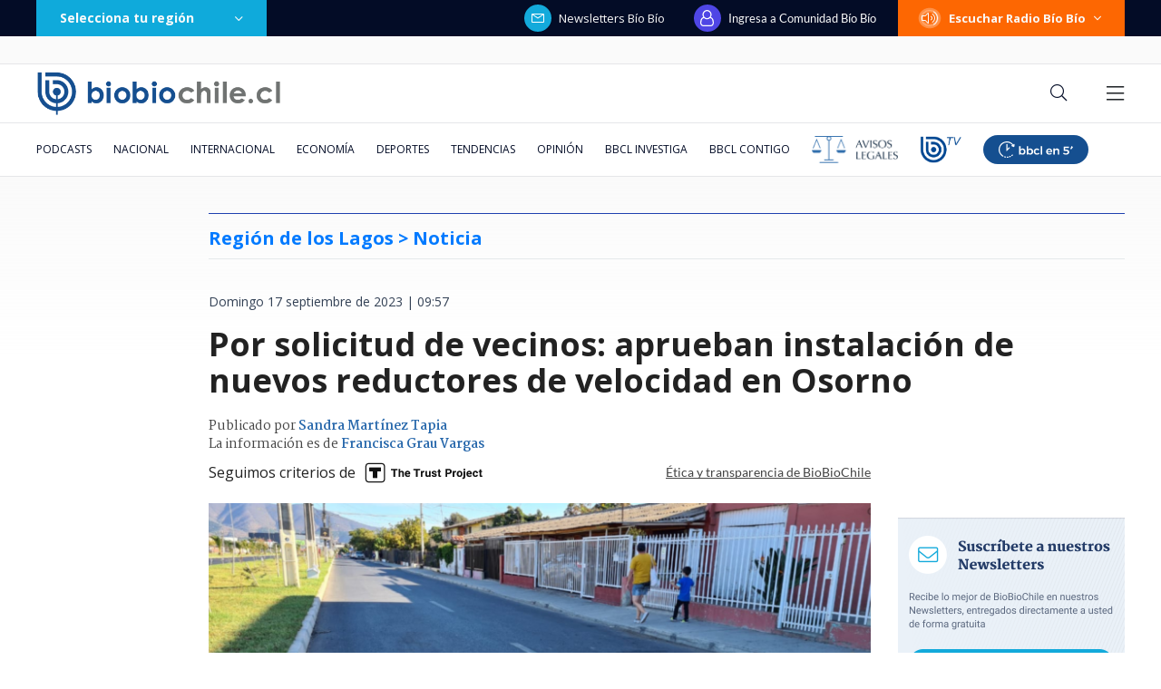

--- FILE ---
content_type: text/html; charset=utf-8
request_url: https://realtime.bbcl.cl/hit/?t=1769053477400&url=https%3A%2F%2Fwww.biobiochile.cl%2Fnoticias%2Fnacional%2Fregion-de-los-lagos%2F2023%2F09%2F17%2Fpor-solicitud-de-vecinos-aprueban-instalacion-de-nuevos-reductores-de-velocidad-en-osorno.shtml&property=01G1KMVDSGMWCR31GWZX0VBJBY&referrer=
body_size: -15
content:
01KFHWVS1QVDX3TCD9NXBQNY9Z.rVQ68IgbrvE/zwB0MmKQ4/mEHvYjx2aRUekj+TGapGA=

--- FILE ---
content_type: text/html; charset=utf-8
request_url: https://www.google.com/recaptcha/api2/aframe
body_size: 268
content:
<!DOCTYPE HTML><html><head><meta http-equiv="content-type" content="text/html; charset=UTF-8"></head><body><script nonce="R0esMmNWQSaSfHg1UZyJzw">/** Anti-fraud and anti-abuse applications only. See google.com/recaptcha */ try{var clients={'sodar':'https://pagead2.googlesyndication.com/pagead/sodar?'};window.addEventListener("message",function(a){try{if(a.source===window.parent){var b=JSON.parse(a.data);var c=clients[b['id']];if(c){var d=document.createElement('img');d.src=c+b['params']+'&rc='+(localStorage.getItem("rc::a")?sessionStorage.getItem("rc::b"):"");window.document.body.appendChild(d);sessionStorage.setItem("rc::e",parseInt(sessionStorage.getItem("rc::e")||0)+1);localStorage.setItem("rc::h",'1769053493166');}}}catch(b){}});window.parent.postMessage("_grecaptcha_ready", "*");}catch(b){}</script></body></html>

--- FILE ---
content_type: application/javascript; charset=utf-8
request_url: https://fundingchoicesmessages.google.com/f/AGSKWxWuffEkoT4kP_MaR6dXh2keTb7ruFWntE3F-qYpont3TMWsKP2GFDI1-q8KMhIZJKX8pOSZO47wNWcdPKXLMzMSvG28AVT6HU1h0rJNNZUxET-WWT4QcKZq8kwSAePDHAt4IKdtAV2i7hN621k6ZyJJRdvHso0QOGtKdgf7MTuZxgMfCvzxWbjUoBlb/__80x468./loadad.aspx?/jquery.peelback./leaderboardads./taxonomy-ads.
body_size: -1288
content:
window['5299ebd7-092f-4122-9563-8f05cf8e8dcb'] = true;

--- FILE ---
content_type: application/javascript
request_url: https://www.biobiochile.cl/static/realtime/realtime-nacional.js?t=1769053489742&callback=BBCL_Realtime
body_size: 1226
content:
/*2026-01-22 03:44:07*/ BBCL_Realtime([{"id":6707282,"titulo":"VIDEO | Presidente Gabriel Boric es insultado durante su visita a Punta de Parra","url":"https:\/\/www.biobiochile.cl\/noticias\/nacional\/chile\/2026\/01\/21\/video-presidente-gabriel-boric-recibe-insultos-durante-su-visita-a-punta-de-parra.shtml","imagen":"2026\/01\/captura-por-boric-insultado-en-punta-de-parra.png","video_rudo_destacado":"https:\/\/rudo.video\/vod\/bVIHeV\/skin\/simple\/o\/MjAyNi8wMS9jYXB0dXJhLXBvci1ib3JpYy1pbnN1bHRhZG8tZW4tcHVudGEtZGUtcGFycmEucG5n","categoria":"nacional","en_vivo":false,"visitas":123},{"id":6705621,"titulo":"\"Lamentamos el desenlace\": Pedro, Juan y Diego y helader\u00eda que us\u00f3 marca Savory ir\u00e1n a quiebra","url":"https:\/\/www.biobiochile.cl\/noticias\/economia\/negocios-y-empresas\/2026\/01\/20\/lamentamos-el-desenlace-pedro-juan-y-diego-y-heladeria-que-uso-marca-savory-iran-a-quiebra.shtml","imagen":"2026\/01\/lamentamos-el-desenlace__-pedro-juan-diego-y-heladeria-que-uso-marca-savory-iran-a-quiebra.jpg","video_rudo_destacado":"","categoria":"nacional","en_vivo":false,"visitas":119},{"id":6703600,"titulo":"Cat\u00e1strofe anticipada: el \"polvor\u00edn\" de 4 mil hect\u00e1reas en Gran Concepci\u00f3n del que nadie se hizo cargo","url":"https:\/\/www.biobiochile.cl\/especial\/bbcl-investiga\/noticias\/reportajes\/2026\/01\/21\/catastrofe-anticipada-el-polvorin-de-4-mil-hectareas-en-gran-concepcion-del-que-nadie-se-hizo-cargo.shtml","imagen":"2026\/01\/incendio-forestal-advertencias-corma.png","video_rudo_destacado":"","categoria":"nacional","en_vivo":false,"visitas":101},{"id":6706425,"titulo":"Casa Blanca afirma que Delcy Rodr\u00edguez, presidenta interina de Venezuela, viajar\u00e1 pr\u00f3ximamente a EEUU","url":"https:\/\/www.biobiochile.cl\/noticias\/internacional\/america-latina\/2026\/01\/21\/casa-blanca-afirma-que-delcy-rodriguez-presidenta-interina-de-venezuela-viajara-proximamente-a-eeuu.shtml","imagen":"2026\/01\/delcy-rodriguez-eeuu.png","video_rudo_destacado":"","categoria":"nacional","en_vivo":false,"visitas":72},{"id":6707398,"titulo":"EEUU aumenta a 2.600 d\u00f3lares el pago a migrantes que se \"autodeporten\"","url":"https:\/\/www.biobiochile.cl\/noticias\/internacional\/eeuu\/2026\/01\/22\/eeuu-aumenta-a-2-600-dolares-el-pago-a-migrantes-que-se-autodeporten.shtml","imagen":"2026\/01\/efe-por-migrantes-eeuu.png","video_rudo_destacado":"","categoria":"nacional","en_vivo":false,"visitas":68},{"id":6705773,"titulo":"Cuatro turistas terminan intoxicados tras comer ostras crudas en Chilo\u00e9: moluscos estaban a 18 grados","url":"https:\/\/www.biobiochile.cl\/noticias\/nacional\/region-de-los-lagos\/2026\/01\/21\/cuatro-turistas-terminan-intoxicados-tras-comer-ostras-crudas-en-chiloe-moluscos-estaban-a-18-grados.shtml","imagen":"2026\/01\/foto-de-contexto-nota-bbcl-57.png","video_rudo_destacado":"","categoria":"nacional","en_vivo":false,"visitas":43},{"id":6707307,"titulo":"Drones obligaron a suspender por una hora combate a\u00e9reo de incendio forestal descontrolado en Quill\u00f3n","url":"https:\/\/www.biobiochile.cl\/noticias\/nacional\/region-de-nuble\/2026\/01\/21\/drones-obligaron-a-suspender-por-una-hora-combate-aereo-de-incendio-forestal-descontrolado-en-quillon.shtml","imagen":"2026\/01\/a-1-cnxt-por-drones-suspenden-combate-aereo-de-incendio-forestal-en-quillon.png","video_rudo_destacado":"","categoria":"nacional","en_vivo":false,"visitas":30},{"id":6707349,"titulo":"Aumentan a 21 las v\u00edctimas fatales por incendios en B\u00edo B\u00edo y \u00d1uble: casas destruidas suben a 817","url":"https:\/\/www.biobiochile.cl\/noticias\/nacional\/chile\/2026\/01\/21\/aumentan-a-21-las-victimas-fatales-por-incendios-en-bio-bio-y-nuble-casas-destruidas-suben-a-817.shtml","imagen":"2026\/01\/a-1-por-incendios-lirquen-bio-bio.png","video_rudo_destacado":"","categoria":"nacional","en_vivo":false,"visitas":30},{"id":6706537,"titulo":"Afiche permite descubrir minimarket que solo vend\u00eda droga en Pudahuel: hasta aceptaban tarjetas","url":"https:\/\/www.biobiochile.cl\/noticias\/nacional\/region-metropolitana\/2026\/01\/21\/afiche-permite-descubrir-minimarket-que-solo-vendia-droga-en-pudahuel-hasta-aceptaban-tarjetas.shtml","imagen":"2026\/01\/hallan-punto-de-venta-de-drogas-en-pudahuel_-rina-y-afiche-con-precios-delataron-el-lugar-ilicito.png","video_rudo_destacado":"","categoria":"nacional","en_vivo":false,"visitas":28},{"id":6706832,"titulo":"C\u00e1mara despacha a ley el reajuste del sector p\u00fablico sin \"norma de amarre\"","url":"https:\/\/www.biobiochile.cl\/noticias\/nacional\/chile\/2026\/01\/21\/camara-despacha-a-ley-el-reajuste-del-sector-publico-sin-norma-de-amarre.shtml","imagen":"2026\/01\/reajuste-norma-amarre.jpg","video_rudo_destacado":"","categoria":"nacional","en_vivo":false,"visitas":27}])